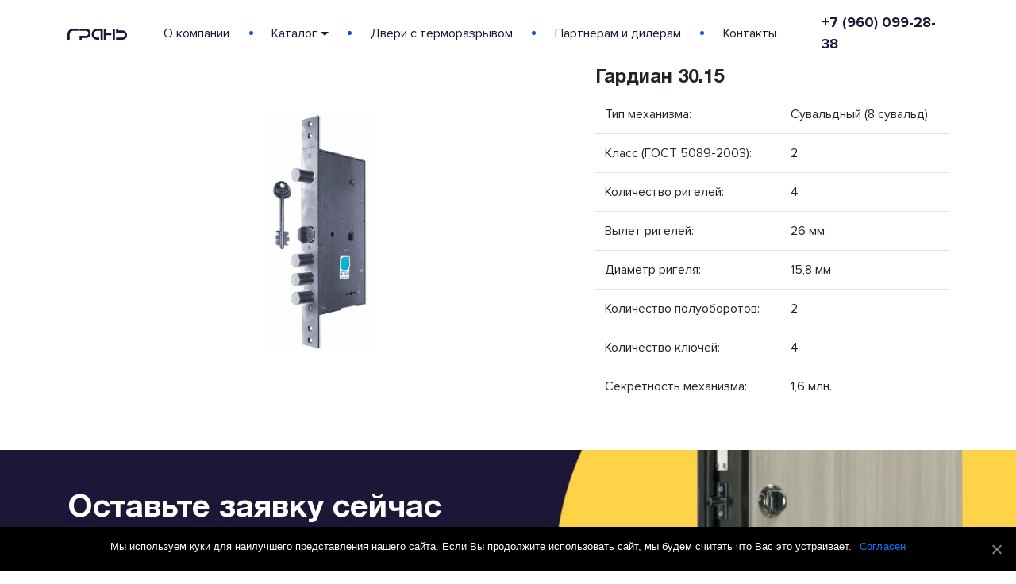

--- FILE ---
content_type: text/html; charset=UTF-8
request_url: https://dveri-gran.com/locks/gardian-30-15/
body_size: 5202
content:
<!DOCTYPE html>
<html lang="ru">
<head>
	<meta charset="UTF-8">
	<meta http-equiv="X-UA-Compatible" content="IE=edge">
	<meta name="viewport" content="width=device-width, initial-scale=1">

			<title>Гардиан 30.15</title>
		<meta name="keywords" content="">
		<meta name="description" content="Гардиан 30.15">
	

	<meta property="og:image" content="https://dveri-gran.com/wp-content/uploads/2019/12/d48a9dd210c045570a5a0a98054df36f.jpg">

	<meta name="theme-color" content="#1C50D6">


	<link rel='dns-prefetch' href='//s.w.org' />
		<script type="text/javascript">
			window._wpemojiSettings = {"baseUrl":"https:\/\/s.w.org\/images\/core\/emoji\/12.0.0-1\/72x72\/","ext":".png","svgUrl":"https:\/\/s.w.org\/images\/core\/emoji\/12.0.0-1\/svg\/","svgExt":".svg","source":{"concatemoji":"https:\/\/dveri-gran.com\/wp-includes\/js\/wp-emoji-release.min.js"}};
			/*! This file is auto-generated */
			!function(e,a,t){var n,r,o,i=a.createElement("canvas"),p=i.getContext&&i.getContext("2d");function s(e,t){var a=String.fromCharCode;p.clearRect(0,0,i.width,i.height),p.fillText(a.apply(this,e),0,0);e=i.toDataURL();return p.clearRect(0,0,i.width,i.height),p.fillText(a.apply(this,t),0,0),e===i.toDataURL()}function c(e){var t=a.createElement("script");t.src=e,t.defer=t.type="text/javascript",a.getElementsByTagName("head")[0].appendChild(t)}for(o=Array("flag","emoji"),t.supports={everything:!0,everythingExceptFlag:!0},r=0;r<o.length;r++)t.supports[o[r]]=function(e){if(!p||!p.fillText)return!1;switch(p.textBaseline="top",p.font="600 32px Arial",e){case"flag":return s([127987,65039,8205,9895,65039],[127987,65039,8203,9895,65039])?!1:!s([55356,56826,55356,56819],[55356,56826,8203,55356,56819])&&!s([55356,57332,56128,56423,56128,56418,56128,56421,56128,56430,56128,56423,56128,56447],[55356,57332,8203,56128,56423,8203,56128,56418,8203,56128,56421,8203,56128,56430,8203,56128,56423,8203,56128,56447]);case"emoji":return!s([55357,56424,55356,57342,8205,55358,56605,8205,55357,56424,55356,57340],[55357,56424,55356,57342,8203,55358,56605,8203,55357,56424,55356,57340])}return!1}(o[r]),t.supports.everything=t.supports.everything&&t.supports[o[r]],"flag"!==o[r]&&(t.supports.everythingExceptFlag=t.supports.everythingExceptFlag&&t.supports[o[r]]);t.supports.everythingExceptFlag=t.supports.everythingExceptFlag&&!t.supports.flag,t.DOMReady=!1,t.readyCallback=function(){t.DOMReady=!0},t.supports.everything||(n=function(){t.readyCallback()},a.addEventListener?(a.addEventListener("DOMContentLoaded",n,!1),e.addEventListener("load",n,!1)):(e.attachEvent("onload",n),a.attachEvent("onreadystatechange",function(){"complete"===a.readyState&&t.readyCallback()})),(n=t.source||{}).concatemoji?c(n.concatemoji):n.wpemoji&&n.twemoji&&(c(n.twemoji),c(n.wpemoji)))}(window,document,window._wpemojiSettings);
		</script>
		<style type="text/css">
img.wp-smiley,
img.emoji {
	display: inline !important;
	border: none !important;
	box-shadow: none !important;
	height: 1em !important;
	width: 1em !important;
	margin: 0 .07em !important;
	vertical-align: -0.1em !important;
	background: none !important;
	padding: 0 !important;
}
</style>
	<link rel='stylesheet' id='wp-block-library-css'  href='https://dveri-gran.com/wp-includes/css/dist/block-library/style.min.css' type='text/css' media='all' />
<link rel='stylesheet' id='contact-form-7-css'  href='https://dveri-gran.com/wp-content/plugins/contact-form-7/includes/css/styles.css' type='text/css' media='all' />
<link rel='stylesheet' id='cookie-notice-front-css'  href='https://dveri-gran.com/wp-content/plugins/cookie-notice/css/front.min.css' type='text/css' media='all' />
<link rel='stylesheet' id='smart-grid-css'  href='https://dveri-gran.com/wp-content/plugins/smart-grid-gallery/includes/dist/sgg.min.css' type='text/css' media='all' />
<link rel='stylesheet' id='style-css'  href='https://dveri-gran.com/wp-content/themes/dveri_gran/css/style.css?251229013648' type='text/css' media='all' />
<link rel='stylesheet' id='colorbox_css-css'  href='https://dveri-gran.com/wp-content/themes/dveri_gran/css/colorbox.min.css' type='text/css' media='all' />
<script type='text/javascript' src='https://dveri-gran.com/wp-includes/js/jquery/jquery.js'></script>
<script type='text/javascript' src='https://dveri-gran.com/wp-includes/js/jquery/jquery-migrate.min.js'></script>
<script type='text/javascript' src='https://dveri-gran.com/wp-content/plugins/smart-grid-gallery/includes/dist/sgg.min.js'></script>
<link rel='https://api.w.org/' href='https://dveri-gran.com/wp-json/' />
<link rel="EditURI" type="application/rsd+xml" title="RSD" href="https://dveri-gran.com/xmlrpc.php?rsd" />
<link rel="wlwmanifest" type="application/wlwmanifest+xml" href="https://dveri-gran.com/wp-includes/wlwmanifest.xml" /> 
<link rel='prev' title='Гардиан 32.11' href='https://dveri-gran.com/locks/gardian-32-11/' />
<link rel='next' title='Гардиан 30.12' href='https://dveri-gran.com/locks/gardian-30-12/' />

<link rel="canonical" href="https://dveri-gran.com/locks/gardian-30-15/" />
<link rel='shortlink' href='https://dveri-gran.com/?p=154' />
<link rel="alternate" type="application/json+oembed" href="https://dveri-gran.com/wp-json/oembed/1.0/embed?url=https%3A%2F%2Fdveri-gran.com%2Flocks%2Fgardian-30-15%2F" />
<link rel="alternate" type="text/xml+oembed" href="https://dveri-gran.com/wp-json/oembed/1.0/embed?url=https%3A%2F%2Fdveri-gran.com%2Flocks%2Fgardian-30-15%2F&#038;format=xml" />
<link rel="icon" href="https://dveri-gran.com/wp-content/uploads/2019/11/cropped-favicon-32x32.png" sizes="32x32" />
<link rel="icon" href="https://dveri-gran.com/wp-content/uploads/2019/11/cropped-favicon-192x192.png" sizes="192x192" />
<link rel="apple-touch-icon" href="https://dveri-gran.com/wp-content/uploads/2019/11/cropped-favicon-180x180.png" />
<meta name="msapplication-TileImage" content="https://dveri-gran.com/wp-content/uploads/2019/11/cropped-favicon-270x270.png" />



</head>
<body>

	<div id="outdated">
		<h6>Ваш браузер устарел!</h6>
		<p>Обновите ваш браузер для правильного отображения этого сайта. <a id="btnUpdateBrowser" href="http://outdatedbrowser.com/ru">Обновить мой браузер</a></p>
		<p class="last"><button id="btnCloseUpdateBrowser" title="Закрыть" aria-label="Закрыть">&times;</button></p>
	</div>




	<div class="header">
		<div class="container">
			<div class="row align-items-center">
				<div class="col-lg-10">
					<nav class="navbar navbar-expand-lg navbar-light bg-faded">
						<a href="https://dveri-gran.com">
							<img src="https://dveri-gran.com/wp-content/themes/dveri_gran/img/logo.svg" alt="" class="img-fluid align-self-center">
						</a>

						<div id="hamburger" data-toggle="collapse" data-target="#bs4navbar">
							<div class="line"></div>
							<div class="line"></div>
							<div class="line"></div>
						</div>


						<div id="bs4navbar" class="collapse navbar-collapse"><ul id="menu-menu" class="navbar-nav"><li id="menu-item-13" class="menu-item menu-item-type-post_type menu-item-object-page menu-item-13 nav-item"><a href="https://dveri-gran.com/about/">О компании</a></li>
<li id="menu-item-50" class="menu-item menu-item-type-custom menu-item-object-custom menu-item-has-children menu-item-50 nav-item dropdown"><a href="#" class=" dropdown-toggle" data-toggle="dropdown">Каталог</a>
<div class="dropdown-menu">
<a href="https://dveri-gran.com/doors/" class=" dropdown-item">Двери</a><a href="https://dveri-gran.com/coating-options/" class=" dropdown-item">Варианты покрытий</a><a href="https://dveri-gran.com/locks-and-fittings/" class=" dropdown-item">Замки и фурнитура</a></div>
</li>
<li id="menu-item-445" class="menu-item menu-item-type-custom menu-item-object-custom menu-item-445 nav-item"><a href="/doors?filter=#doors_with_thermal_break">Двери с терморазрывом</a></li>
<li id="menu-item-26" class="menu-item menu-item-type-post_type menu-item-object-page menu-item-26 nav-item"><a href="https://dveri-gran.com/partneram-i-dileram/">Партнерам и дилерам</a></li>
<li id="menu-item-24" class="menu-item menu-item-type-post_type menu-item-object-page menu-item-24 nav-item"><a href="https://dveri-gran.com/contacts/">Контакты</a></li>
</ul></div>					</nav>
				</div>
				<div class="col-lg-2 header--phone">
					<a href="tel:+79600992838">+7 (960) 099-28-38</a>				</div>
			</div>
		</div>
	</div>			
		<div class="single_locks">
			<div class="container">
				<div class="row align-items-center">
					<div class="col-lg-7 col-md-7">
						<img src="https://dveri-gran.com/wp-content/uploads/2019/12/d48a9dd210c045570a5a0a98054df36f.jpg" alt="Гардиан 30.15" class="img-fluid">
					</div>

					<div class="col-lg-5 col-md-5">
						<div class="">
							<h3>Гардиан 30.15</h3>
							<table class="table">
																	<tr>
										<td>Тип механизма:</td>
										<td>Сувальдный (8 сувальд)</td>
									</tr>
																									<tr>
										<td>Класс (ГОСТ 5089-2003):</td>
										<td>2</td>
									</tr>
																									<tr>
										<td>Количество ригелей:</td>
										<td>4</td>
									</tr>
																									<tr>
										<td>Вылет ригелей:</td>
										<td>26 мм</td>
									</tr>
																									<tr>
										<td>Диаметр ригеля:</td>
										<td>15,8 мм</td>
									</tr>
																									<tr>
										<td>Количество полуоборотов:</td>
										<td>2</td>
									</tr>
																									<tr>
										<td>Количество ключей:</td>
										<td>4</td>
									</tr>
																									<tr>
										<td>Секретность механизма:</td>
										<td>1,6 млн.</td>
									</tr>
															</table>

													</div>
					</div>
				</div>
			</div>
		</div>
	<div id="feedback_form" class="bg_form lazy" data-src="https://dveri-gran.com/wp-content/themes/dveri_gran/img/bg_form.jpg">
	<div class="container">
		<div class="row">
			<div class="col-lg-6 col-md-6">
				<div class="form">
					<p class="h1">Оставьте заявку сейчас</p>
					<p>перезвоним в ближайшее время</p>
					<div role="form" class="wpcf7" id="wpcf7-f34-o1" lang="ru-RU" dir="ltr">
<div class="screen-reader-response" aria-live="polite"></div>
<form action="/locks/gardian-30-15/#wpcf7-f34-o1" method="post" class="wpcf7-form form-inline" novalidate="novalidate">
<div style="display: none;">
<input type="hidden" name="_wpcf7" value="34" />
<input type="hidden" name="_wpcf7_version" value="5.1.8" />
<input type="hidden" name="_wpcf7_locale" value="ru_RU" />
<input type="hidden" name="_wpcf7_unit_tag" value="wpcf7-f34-o1" />
<input type="hidden" name="_wpcf7_container_post" value="0" />
</div>
<div class="form-group">
    <span class="wpcf7-form-control-wrap tel-275"><input type="tel" name="tel-275" value="" size="40" class="wpcf7-form-control wpcf7-text wpcf7-tel wpcf7-validates-as-required wpcf7-validates-as-tel form-control phone" aria-required="true" aria-invalid="false" placeholder="+7 (___) ___-__-__" /></span>
</div>
<div class="form-group">
    <input type="submit" value="Оставить заявку" class="wpcf7-form-control wpcf7-submit btn btn-yellow_mod" />
</div>
<div class="wpcf7-response-output wpcf7-display-none" aria-hidden="true"></div></form></div>					<p class="privacy_policy">
						Нажимая на кнопку, Вы даёте согласие на <a href="https://dveri-gran.com/privacy-policy" target="_blank">обработку персональных данных</a>
					</p>
				</div>
			</div>
		</div>
	</div>
</div>

<div class="footer">
	<div class="container">
		<div class="row align-items-center">
			<div class="col-lg-1 footer--logo">
				<a href="https://dveri-gran.com">
					<img src="https://dveri-gran.com/wp-content/themes/dveri_gran/img/logo.svg" alt="" class="img-fluid align-self-center">
				</a>
			</div>
			<div class="col-lg-9">
				<nav class="navbar navbar-expand-lg navbar-light bg-faded">
					<div id="bs4navbar_footer" class="menu-menu-container"><ul id="menu-menu-1" class="navbar-nav"><li class="menu-item menu-item-type-post_type menu-item-object-page menu-item-13 nav-item"><a href="https://dveri-gran.com/about/">О компании</a></li>
<li class="menu-item menu-item-type-custom menu-item-object-custom menu-item-has-children menu-item-50 nav-item dropdown"><a href="#" class=" dropdown-toggle" data-toggle="dropdown">Каталог</a>
<div class="dropdown-menu">
<a href="https://dveri-gran.com/doors/" class=" dropdown-item">Двери</a><a href="https://dveri-gran.com/coating-options/" class=" dropdown-item">Варианты покрытий</a><a href="https://dveri-gran.com/locks-and-fittings/" class=" dropdown-item">Замки и фурнитура</a></div>
</li>
<li class="menu-item menu-item-type-custom menu-item-object-custom menu-item-445 nav-item"><a href="/doors?filter=#doors_with_thermal_break">Двери с терморазрывом</a></li>
<li class="menu-item menu-item-type-post_type menu-item-object-page menu-item-26 nav-item"><a href="https://dveri-gran.com/partneram-i-dileram/">Партнерам и дилерам</a></li>
<li class="menu-item menu-item-type-post_type menu-item-object-page menu-item-24 nav-item"><a href="https://dveri-gran.com/contacts/">Контакты</a></li>
</ul></div>				</nav>
			</div>
			<div class="col-lg-2 footer--phone">
				<a href="tel:+79600992838">+7 (960) 099-28-38</a>			</div>
		</div>
	</div>
</div>



<div class="toast" data-delay="5000">
	<div class="toast-header">
		<img src="https://dveri-gran.com/wp-content/themes/dveri_gran/img/logo.svg" class="mr-2" alt="" class="img-fluid">
		<button type="button" class="ml-auto mb-1 close" data-dismiss="toast" aria-label="Close">
			<span aria-hidden="true">&times;</span>
		</button>
	</div>
	<div class="toast-body">
		<span class="text-upercase">Благодарим вас за заявку!</span> <br>
		В самое ближайшее время наши менеджеры свяжутся с Вами.
	</div>
</div>


<script type='text/javascript'>
/* <![CDATA[ */
var wpcf7 = {"apiSettings":{"root":"https:\/\/dveri-gran.com\/wp-json\/contact-form-7\/v1","namespace":"contact-form-7\/v1"}};
/* ]]> */
</script>
<script type='text/javascript' src='https://dveri-gran.com/wp-content/plugins/contact-form-7/includes/js/scripts.js'></script>
<script type='text/javascript'>
/* <![CDATA[ */
var cnArgs = {"ajaxUrl":"https:\/\/dveri-gran.com\/wp-admin\/admin-ajax.php","nonce":"d651f71733","hideEffect":"fade","position":"bottom","onScroll":"0","onScrollOffset":"100","onClick":"0","cookieName":"cookie_notice_accepted","cookieTime":"7862400","cookieTimeRejected":"2592000","cookiePath":"\/","cookieDomain":"","redirection":"0","cache":"0","refuse":"0","revokeCookies":"0","revokeCookiesOpt":"automatic","secure":"1","coronabarActive":"0"};
/* ]]> */
</script>
<script type='text/javascript' src='https://dveri-gran.com/wp-content/plugins/cookie-notice/js/front.min.js'></script>
<script type='text/javascript' src='https://dveri-gran.com/wp-includes/js/wp-embed.min.js'></script>
<script type='text/javascript' src='https://dveri-gran.com/wp-includes/js/jquery/jquery.form.min.js'></script>
<script type='text/javascript' src='https://dveri-gran.com/wp-content/themes/dveri_gran/js/outdatedbrowser.min.js'></script>
<script type='text/javascript' src='https://dveri-gran.com/wp-content/themes/dveri_gran/js/jquery.lazy.min.js'></script>
<script type='text/javascript' src='https://dveri-gran.com/wp-content/themes/dveri_gran/js/jquery.typographer.min.js'></script>
<script type='text/javascript' src='https://dveri-gran.com/wp-content/themes/dveri_gran/js/jquery.maskedinput.min.js'></script>
<script type='text/javascript' src='https://dveri-gran.com/wp-content/themes/dveri_gran/js/mixitup.min.js'></script>
<script type='text/javascript' src='https://dveri-gran.com/wp-content/themes/dveri_gran/js/mixitup-pagination.min.js'></script>
<script type='text/javascript' src='https://dveri-gran.com/wp-content/themes/dveri_gran/js/jquery.colorbox.min.js'></script>
<script type='text/javascript' src='https://dveri-gran.com/wp-content/themes/dveri_gran/js/jquery.touchSwipe.min.js'></script>
<script type='text/javascript' src='https://dveri-gran.com/wp-content/themes/dveri_gran/js/popper.min.js'></script>
<script type='text/javascript' src='https://dveri-gran.com/wp-content/themes/dveri_gran/js/bootstrap/util.js'></script>
<script type='text/javascript' src='https://dveri-gran.com/wp-content/themes/dveri_gran/js/bootstrap/collapse.js'></script>
<script type='text/javascript' src='https://dveri-gran.com/wp-content/themes/dveri_gran/js/bootstrap/dropdown.js'></script>
<script type='text/javascript' src='https://dveri-gran.com/wp-content/themes/dveri_gran/js/bootstrap/modal.js'></script>
<script type='text/javascript' src='https://dveri-gran.com/wp-content/themes/dveri_gran/js/bootstrap/toast.js'></script>
<script type='text/javascript' src='https://dveri-gran.com/wp-content/themes/dveri_gran/js/main.min.js'></script>

		<!-- Cookie Notice plugin v1.3.1 by Digital Factory https://dfactory.eu/ -->
		<div id="cookie-notice" role="banner" class="cookie-notice-hidden cookie-revoke-hidden cn-position-bottom" aria-label="Уведомление о куки" style="background-color: rgba(0,0,0,1);"><div class="cookie-notice-container" style="color: #fff;"><span id="cn-notice-text" class="cn-text-container">Мы используем куки для наилучшего представления нашего сайта. Если Вы продолжите использовать сайт, мы будем считать что Вас это устраивает.</span><span id="cn-notice-buttons" class="cn-buttons-container"><a href="#" id="cn-accept-cookie" data-cookie-set="accept" class="cn-set-cookie cn-button button">Согласен</a></span><a href="javascript:void(0);" id="cn-close-notice" data-cookie-set="accept" class="cn-close-icon"></a></div>
			
		</div>
		<!-- / Cookie Notice plugin --></body>
</html>

--- FILE ---
content_type: text/css
request_url: https://dveri-gran.com/wp-content/themes/dveri_gran/css/colorbox.min.css
body_size: 723
content:
#cboxWrapper,.cboxPhoto{max-width:none}.cboxIframe,.cboxPhoto{border:0;display:block}#cboxClose,#cboxNext,#cboxPrevious,#cboxSlideshow{position:absolute;bottom:0;color:#444}#cboxOverlay,#cboxWrapper,#colorbox{position:absolute;top:0;left:0;z-index:9999;overflow:hidden}#cboxOverlay{position:fixed;width:100%;height:100%;background:#000;opacity:.7;filter:alpha(opacity=90)}#cboxBottomLeft,#cboxMiddleLeft{clear:left}#cboxContent{position:relative;background:0 0;overflow:hidden}#cboxTitle{margin:0;position:absolute;top:0;left:0;text-align:center;width:100%;color:#999}#cboxLoadingGraphic,#cboxLoadingOverlay{position:absolute;top:0;left:0;width:100%;height:100%}.cboxPhoto{float:left;margin:auto;-ms-interpolation-mode:bicubic}.cboxIframe{width:100%;height:100%;padding:0;margin:0;background:#fff}#cboxContent,#cboxLoadedContent,#colorbox{box-sizing:content-box;-moz-box-sizing:content-box;-webkit-box-sizing:content-box}#cboxClose:active,#cboxNext:active,#cboxPrevious:active,#cboxSlideshow:active,#colorbox{outline:0}#cboxBottomLeft,#cboxBottomRight,#cboxTopLeft,#cboxTopRight{width:2px;height:2px}#cboxBottomCenter,#cboxTopCenter{height:2px}#cboxMiddleLeft,#cboxMiddleRight{width:2px}#cboxError{padding:50px;border:1px solid #ccc}#cboxLoadedContent{overflow:auto;-webkit-overflow-scrolling:touch;margin:0;padding:0}#cboxCurrent{position:absolute;bottom:0;left:100px;color:#999}#cboxClose,#cboxNext,#cboxPrevious,#cboxSlideshow{cursor:pointer;border:0;padding:0;margin:0;overflow:visible;width:auto;background:0 0}#cboxSlideshow{right:42px}#cboxPrevious{left:0}#cboxNext{left:63px}#cboxClose{right:0;display:block}.cboxIE #cboxBottomCenter,.cboxIE #cboxBottomLeft,.cboxIE #cboxBottomRight,.cboxIE #cboxMiddleLeft,.cboxIE #cboxMiddleRight,.cboxIE #cboxTopCenter,.cboxIE #cboxTopLeft,.cboxIE #cboxTopRight{filter:progid:DXImageTransform.Microsoft.gradient(startColorstr=#00FFFFFF, endColorstr=#00FFFFFF)}#colorbox #cboxClose,#colorbox #cboxNext,#colorbox #cboxPrevious{font:400 4em serif;color:#fff}#colorbox #cboxPrevious{left:10px}#colorbox #cboxClose{top:-7px;right:10px;bottom:auto}#colorbox #cboxCurrent{right:10px;left:auto;bottom:12px}


--- FILE ---
content_type: application/javascript
request_url: https://dveri-gran.com/wp-content/themes/dveri_gran/js/jquery.maskedinput.min.js
body_size: 1739
content:
!function(e){"function"==typeof define&&define.amd?define(["jquery"],e):e("object"==typeof exports?require("jquery"):jQuery)}(function(e){var t,n=navigator.userAgent,a=/iphone/i.test(n),i=/chrome/i.test(n),r=/android/i.test(n);e.mask={definitions:{x:"[0-9]",a:"[A-Za-z]","*":"[A-Za-z0-9]"},autoclear:!0,dataName:"rawMaskFn",placeholder:"_"},e.fn.extend({caret:function(e,t){var n;return 0===this.length||this.is(":hidden")?void 0:"number"==typeof e?(t="number"==typeof t?t:e,this.each(function(){this.setSelectionRange?this.setSelectionRange(e,t):this.createTextRange&&(n=this.createTextRange(),n.collapse(!0),n.moveEnd("character",t),n.moveStart("character",e),n.select())})):(this[0].setSelectionRange?(e=this[0].selectionStart,t=this[0].selectionEnd):document.selection&&document.selection.createRange&&(n=document.selection.createRange(),e=0-n.duplicate().moveStart("character",-1e5),t=e+n.text.length),{begin:e,end:t})},unmask:function(){return this.trigger("unmask")},mask:function(n,o){var c,l,u,f,s,h,g,m;if(!n&&this.length>0){c=e(this[0]);var d=c.data(e.mask.dataName);return d?d():void 0}return o=e.extend({autoclear:e.mask.autoclear,placeholder:e.mask.placeholder,completed:null},o),l=e.mask.definitions,u=[],f=g=n.length,s=null,e.each(n.split(""),function(e,t){"?"==t?(g--,f=e):l[t]?(u.push(new RegExp(l[t])),null===s&&(s=u.length-1),f>e&&(h=u.length-1)):u.push(null)}),this.trigger("unmask").each(function(){function c(){if(o.completed){for(var e=s;h>=e;e++)if(u[e]&&C[e]===d(e))return;o.completed.call(w)}}function d(e){return o.placeholder.charAt(e<o.placeholder.length?e:0)}function p(e){for(;++e<g&&!u[e];);return e}function v(e){for(;--e>=0&&!u[e];);return e}function b(e,t){var n,a;if(!(0>e)){for(n=e,a=p(t);g>n;n++)if(u[n]){if(!(g>a&&u[n].test(C[a])))break;C[n]=C[a],C[a]=d(a),a=p(a)}A(),w.caret(Math.max(s,e))}}function k(e){var t,n,a,i;for(t=e,n=d(e);g>t;t++)if(u[t]){if(a=p(t),i=C[t],C[t]=n,!(g>a&&u[a].test(i)))break;n=i}}function y(){var e=w.val(),t=w.caret();if(m&&m.length&&m.length>e.length){for(T(!0);t.begin>0&&!u[t.begin-1];)t.begin--;if(0===t.begin)for(;t.begin<s&&!u[t.begin];)t.begin++;w.caret(t.begin,t.begin)}else{for(T(!0);t.begin<g&&!u[t.begin];)t.begin++;w.caret(t.begin,t.begin)}c()}function x(){T(),w.val()!=E&&w.change()}function j(e){if(!w.prop("readonly")){var t,n,i,r=e.which||e.keyCode;m=w.val(),8===r||46===r||a&&127===r?(t=w.caret(),n=t.begin,i=t.end,i-n===0&&(n=46!==r?v(n):i=p(n-1),i=46===r?p(i):i),S(n,i),b(n,i-1),e.preventDefault()):13===r?x.call(this,e):27===r&&(w.val(E),w.caret(0,T()),e.preventDefault())}}function R(t){if(!w.prop("readonly")){var n,a,i,o=t.which||t.keyCode,l=w.caret();if(!(t.ctrlKey||t.altKey||t.metaKey||32>o)&&o&&13!==o){if(l.end-l.begin!==0&&(S(l.begin,l.end),b(l.begin,l.end-1)),n=p(l.begin-1),g>n&&(a=String.fromCharCode(o),u[n].test(a))){if(k(n),C[n]=a,A(),i=p(n),r){var f=function(){e.proxy(e.fn.caret,w,i)()};setTimeout(f,0)}else w.caret(i);l.begin<=h&&c()}t.preventDefault()}}}function S(e,t){var n;for(n=e;t>n&&g>n;n++)u[n]&&(C[n]=d(n))}function A(){w.val(C.join(""))}function T(e){var t,n,a,i=w.val(),r=-1;for(t=0,a=0;g>t;t++)if(u[t]){for(C[t]=d(t);a++<i.length;)if(n=i.charAt(a-1),u[t].test(n)){C[t]=n,r=t;break}if(a>i.length){S(t+1,g);break}}else C[t]===i.charAt(a)&&a++,f>t&&(r=t);return e?A():f>r+1?o.autoclear||C.join("")===D?(w.val()&&w.val(""),S(0,g)):A():(A(),w.val(w.val().substring(0,r+1))),f?t:s}var w=e(this),C=e.map(n.split(""),function(e,t){return"?"!=e?l[e]?d(t):e:void 0}),D=C.join(""),E=w.val();w.data(e.mask.dataName,function(){return e.map(C,function(e,t){return u[t]&&e!=d(t)?e:null}).join("")}),w.one("unmask",function(){w.off(".mask").removeData(e.mask.dataName)}).on("focus.mask",function(){if(!w.prop("readonly")){clearTimeout(t);var e;E=w.val(),e=T(),t=setTimeout(function(){w.get(0)===document.activeElement&&(A(),e==n.replace("?","").length?w.caret(0,e):w.caret(e))},10)}}).on("blur.mask",x).on("keydown.mask",j).on("keypress.mask",R).on("input.mask paste.mask",function(){w.prop("readonly")||setTimeout(function(){var e=T(!0);w.caret(e),c()},0)}),i&&r&&w.off("input.mask").on("input.mask",y),T()})}})});

--- FILE ---
content_type: application/javascript
request_url: https://dveri-gran.com/wp-content/themes/dveri_gran/js/main.min.js
body_size: 1743
content:
$=jQuery,$(document).ready(function(){function e(e){e=$(e);var t=Math.floor(Math.random()*e.find("circle").length);e.find("circle").removeClass("active"),e.find("circle").eq(t).addClass("active")}var t;if(outdatedBrowser({bgColor:"#FF4177",color:"#ffffff",lowerThan:"object-fit",languagePath:""}),$(".lazy").lazy({visibleOnly:!0,enableThrottle:!0,throttle:250,afterLoad:function(e){e.addClass("loaded")}}),document.addEventListener("wpcf7mailsent",function(e){$(".toast").toast("show")},!1),$("#hamburger").click(function(){$(this).toggleClass("active")}),$("p").typographer(),$(".phone").mask("+7 (xxx) xxx-xx-xx"),$(".go_js").click(function(e){e.preventDefault();var t=$(this).attr("href"),a=$(t).offset();$("html, body").stop().animate({scrollTop:a.top},1e3)}),setInterval(function(){e(".sqr"),e(".sqr_video")},500),$(".main").length){var a=new ScrollMagic.Controller,o=new TimelineMax;o.to(".sqr_1",2,{css:{transform:"rotate(45deg)"}});new ScrollMagic.Scene({triggerElement:".main svg",triggerHook:0,duration:"100%"}).setTween(o).addTo(a);var n=new TimelineMax;n.to(".sqr_2",2,{css:{transform:"rotate(45deg)"}});new ScrollMagic.Scene({triggerElement:"#catalog_on_main-js",triggerHook:0,duration:"100%"}).setTween(n).addTo(a);var i=new TimelineMax;new ScrollMagic.Scene({triggerElement:".scene_1",triggerHook:0,duration:"100%"}).setTween(i).addTo(a);if(992<$(window).width()){var r=new TimelineMax;r.to(".protection--image .one",3,{autoAlpha:0}).to(".block1",3,{autoAlpha:1},"-=3").to(".block1 h2 span",3,{css:{transform:"scaleX(1.2)"}},"-=3").to(".protection--image .two",3,{autoAlpha:0}).to(".block1",3,{autoAlpha:0},"-=3").to(".block2",3,{autoAlpha:1},"-=3").to(".block2 h2 span",3,{css:{transform:"scaleX(1.2)"}},"-=3");new ScrollMagic.Scene({triggerElement:".scene_2",triggerHook:0,duration:"200%"}).setTween(r).setPin(".scene_2").addTo(a)}}document.querySelector(".quality_assurance")&&(jQuery("a[rel='quality_assurance']").colorbox({rel:"quality_assurance",width:"100%",maxHeight:"100%",previous:!1,next:!1,current:"Фото {current} из {total}",close:"×"}),jQuery("#colorbox").swipe({swipeLeft:function(e,t,a,o,n){jQuery.colorbox.next()},swipeRight:function(e,t,a,o,n){jQuery.colorbox.prev()},excludedElements:"#cboxClose",threshold:0})),$(".video-btn").click(function(e){e.preventDefault(),t=$(this).data("src"),console.log(t)}),$("#video_modal").on("shown.bs.modal",function(e){$("#video").attr("src",t+"?autoplay=1&amp;modestbranding=1&amp;showinfo=0")}),$("#video_modal").on("hide.bs.modal",function(e){$("#video").attr("src",t)});var s,l,c=$(".mixer");if(c.hasClass("mixer_doors")?(l=8,$(window).width()<992&&(l=6)):c.hasClass("mixer_coating_options")?(l=18,$(window).width()<992&&(l=6)):c.hasClass("mixer_locks_fittings")&&(l=12,$(window).width()<992&&(l=6)),c.length&&(s=mixitup(c,{selectors:{control:"[data-mixitup-control]"},pagination:{limit:l},templates:{pager:'<button type="button" class="${classNames}" data-page="${pageNumber}" data-mixitup-control>${pageNumber}</button>',pagerPrev:'<button type="button" class="${classNames}" data-page="prev" data-mixitup-control>&laquo;</button>',pagerNext:'<button type="button" class="${classNames}" data-page="next" data-mixitup-control>&raquo;</button>'},animation:{effects:"fade stagger(100ms)",staggerSequence:function(e){return e%3}},callbacks:{onMixFail:function(){$(".fail-message").show()},onMixStart:function(){if($(window).width()<992){var e=$(".mixer").offset().top-30;$("body,html").animate({scrollTop:e},1e3)}$(".fail-message").hide()}}}),location.hash)){var d=location.hash.replace("#",".");s.filter(d)}$(".catalog--filters").on("click","a",function(e){e.preventDefault()}),$("#map").length&&ymaps.ready(function(){var e=new ymaps.Map("map",{center:[56.607704,47.871293],zoom:12},{searchControlProvider:"yandex#search"});e.behaviors.disable("scrollZoom"),$(window).width()<480&&e.behaviors.disable("drag"),myPlacemark=new ymaps.Placemark([56.607704,47.871293],{},{iconLayout:"default#image",iconImageHref:"../wp-content/themes/dveri_gran/img/tooltip.svg",iconImageSize:[40,48],iconImageOffset:[-20,-48]}),e.geoObjects.add(myPlacemark)})});
//# sourceMappingURL=main.min.js.map

--- FILE ---
content_type: image/svg+xml
request_url: https://dveri-gran.com/wp-content/themes/dveri_gran/img/logo.svg
body_size: 1656
content:
<svg width="75" height="14" viewBox="0 0 75 14" fill="none" xmlns="http://www.w3.org/2000/svg">
<path fill-rule="evenodd" clip-rule="evenodd" d="M69.1603 11.1846C69.9618 11.1846 70.6489 10.9146 71.2977 10.3361C71.9084 9.64187 72.2137 8.94766 72.2137 8.21487V7.9449C72.2137 7.79063 72.1756 7.5978 72.1374 7.36639C71.8702 6.51791 71.4504 5.90082 70.8779 5.51515C70.4198 5.12947 69.6947 4.93664 68.7023 4.93664H61.145V0H63.9313V2.19835L68.9313 2.27548C69.1985 2.27548 69.4275 2.27548 69.6565 2.31405C69.8855 2.31405 70.0763 2.35262 70.2672 2.39118C70.8397 2.50689 71.374 2.66116 71.8321 2.89256C72.2901 3.12397 72.7481 3.4325 73.1298 3.77961C73.7786 4.39669 74.2366 5.05234 74.542 5.74656C74.8473 6.44077 75 7.21212 75 8.06061C75 8.44628 74.9618 8.83196 74.9237 9.21763C74.8855 9.56474 74.771 9.95042 74.6183 10.2975C74.084 11.5317 73.3588 12.4573 72.3664 13.0744C71.4122 13.6915 70.229 13.9614 68.8168 13.9614H61.145V11.2617H69.1603V11.1846ZM45.8397 13.9229V0H48.5878V5.59229H55.2672V8.29201H48.5878V13.8843H45.8397V13.9229ZM56.9466 13.9229V0.038564H59.6947V13.9229H56.9466ZM38.0534 0.038564H44.4275V13.9614H41.6412V2.77686H39.1603H38.5496C37.1756 2.77686 36.4122 2.85399 36.2595 2.9697C35.8397 3.0854 35.458 3.23967 35.1145 3.47108C34.771 3.70248 34.4656 4.01102 34.1603 4.39669C33.855 4.82094 33.626 5.28374 33.4733 5.70799C33.3206 6.13223 33.2443 6.59504 33.2443 7.01929C33.2443 7.55923 33.3588 8.09917 33.5496 8.60055C33.7405 9.10193 34.0458 9.56474 34.5038 10.0276C34.771 10.2975 35.0382 10.5289 35.2672 10.6832C35.4962 10.8375 35.7252 10.9532 35.9542 10.9917C36.374 11.1846 37.0611 11.3003 38.0153 11.3003H39.9237V14H37.6336C36.7557 14 35.9924 13.8843 35.2672 13.6529C34.542 13.4215 33.8931 13.0744 33.3206 12.6501C32.9008 12.303 32.5191 11.9945 32.2519 11.6859C31.9847 11.3774 31.7557 11.0689 31.6031 10.7989C31.2595 10.2204 30.9924 9.64188 30.8015 9.06336C30.6107 8.48485 30.5344 7.90634 30.5344 7.28926V6.86501C30.5344 6.01653 30.687 5.20661 30.9924 4.43526C31.2977 3.66391 31.7557 2.93113 32.4046 2.23691C32.7863 1.85124 33.0916 1.5427 33.4351 1.31129C33.7405 1.07989 34.0076 0.925617 34.2748 0.809914C34.6183 0.617077 35.0763 0.424241 35.687 0.269971C36.2595 0.115701 37.0229 0.038564 38.0534 0.038564ZM15.3053 2.73829V0.038564H22.9771C24.3893 0.038564 25.5725 0.347108 26.5267 0.964188C27.4809 1.58127 28.2443 2.50689 28.7786 3.74105C28.9313 4.08815 29.0076 4.43526 29.084 4.82094C29.1221 5.20661 29.1603 5.55372 29.1603 5.97796C29.1603 6.78788 29.0076 7.55923 28.7023 8.29201C28.3969 9.0248 27.9008 9.68044 27.2901 10.259C26.9084 10.6061 26.4885 10.9146 25.9924 11.146C25.5344 11.3774 25 11.5703 24.4275 11.6474C24.2366 11.686 24.0458 11.7245 23.8168 11.7245C23.5878 11.7245 23.3588 11.7245 23.0916 11.7631L18.0916 11.8017V13.9614H15.2672V9.02479H22.8244C23.8168 9.02479 24.542 8.83196 25 8.48485C25.5725 8.09918 25.9924 7.4821 26.2595 6.63361C26.2977 6.36364 26.3359 6.1708 26.3359 6.0551V5.74656C26.3359 5.01377 26.0305 4.31956 25.4198 3.62534C24.771 3.04683 24.0458 2.77686 23.2824 2.77686H15.3053V2.73829ZM6.67939 0.0771338L13.855 0.038564V2.73829H7.44275C6.33588 2.73829 5.45802 2.93113 4.84733 3.35537C4.42748 3.58678 4.0458 3.89532 3.74046 4.31956C3.43511 4.7438 3.16794 5.20661 2.93893 5.82369C2.90076 5.97796 2.8626 6.24794 2.82443 6.63361C2.78626 7.01929 2.78626 7.55923 2.78626 8.21487V13.9229H0V7.7135C0 6.94215 0.0381679 6.2865 0.152672 5.70799C0.267176 5.12947 0.381679 4.6281 0.572519 4.24243C0.763359 3.85675 0.954198 3.50964 1.18321 3.16253C1.41221 2.81543 1.67939 2.50689 1.98473 2.19835C2.32824 1.85124 2.67176 1.5427 2.9771 1.31129C3.32061 1.07989 3.62595 0.88705 3.9313 0.73278C4.96183 0.26997 5.87786 0.0771338 6.67939 0.0771338Z" fill="#1C1736"/>
</svg>


--- FILE ---
content_type: application/javascript
request_url: https://dveri-gran.com/wp-content/themes/dveri_gran/js/jquery.typographer.min.js
body_size: 537
content:
/*! Typographer - v0.1.0 - 2015-08-18
* https://github.com/sakharstudio/typographer
* Copyright (c) 2015 Loginov Yura; Licensed MIT */
!function(a,b,c,d){function e(b,c){this.element=b,this.settings=a.extend({},g,c),this._defaults=g,this._name=f,this.init()}var f="typographer",g={prepositions:["в","во","без","до","из","к","ко","на","по","о","от","при","с","у","не","за","над","для","об","под","про","и","а","но","да","или","ли","бы","то","что","как","я","он","мы","они","ни","же","вы","им"],nbsp:"&nbsp;"};a.extend(e.prototype,{init:function(){this.addNbsp(this.element,this.settings)},addNbsp:function(b,c){var d=c.nbsp,e=c.prepositions.map(function(a){return" "+a+" "}),f=c.prepositions.map(function(a){return"&nbsp;"+a+" "}),g=new RegExp(e.join("|"),"gi"),h=new RegExp(f.join("|"),"gi"),i=function(a){return a.slice(0,-1)+d},j=a(b).html().replace(g,i).replace(h,i);a(b).html(j)}}),a.fn[f]=function(b){return this.each(function(){a.data(this,"plugin_"+f)||a.data(this,"plugin_"+f,new e(this,b))}),this}}(jQuery,window,document);